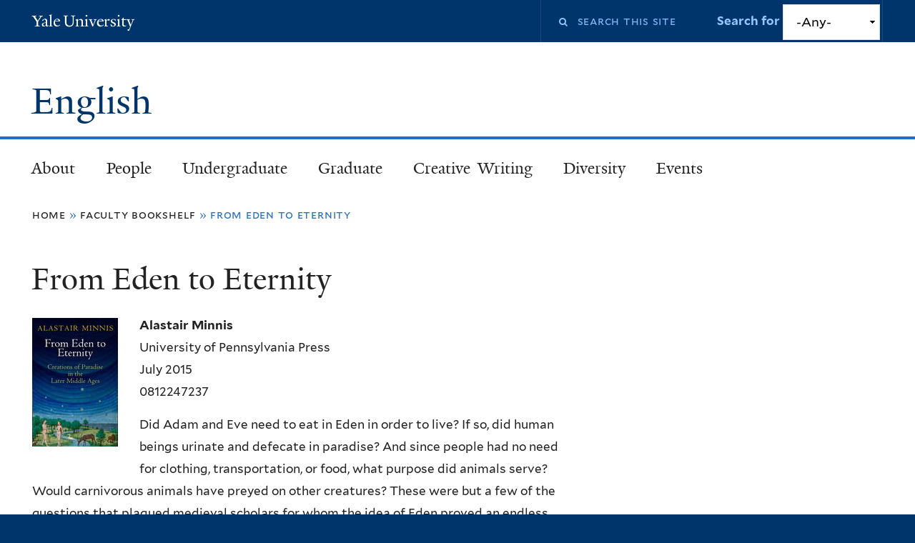

--- FILE ---
content_type: text/html; charset=utf-8
request_url: https://english.yale.edu/publications/eden-eternity
body_size: 12172
content:
<!DOCTYPE html>
<!--[if lte IE 8]>     <html lang="en" dir="ltr" class="ie8"> <![endif]-->
<!--[if gt IE 8]><!--> <html lang="en" dir="ltr" prefix="content: http://purl.org/rss/1.0/modules/content/ dc: http://purl.org/dc/terms/ foaf: http://xmlns.com/foaf/0.1/ og: http://ogp.me/ns# rdfs: http://www.w3.org/2000/01/rdf-schema# sioc: http://rdfs.org/sioc/ns# sioct: http://rdfs.org/sioc/types# skos: http://www.w3.org/2004/02/skos/core# xsd: http://www.w3.org/2001/XMLSchema#"> <!--<![endif]-->
<head>
<meta http-equiv="X-UA-Compatible" content="IE=edge">
  <!--

  GGGGGGGGGGGG      GGGGGGGGGGG               fGGGGGG
    ;GGGGG.             GGGi                     GGGG
      CGGGG:           GGG                       GGGG
       lGGGGt         GGL                        GGGG
        .GGGGC       GG:                         GGGG
          GGGGG    .GG.        ;CGGGGGGL         GGGG          .LGGGGGGGL
           GGGGG  iGG        GGG:   ,GGGG        GGGG        tGGf     ;GGGC
            LGGGGfGG        GGGG     CGGG;       GGGG       GGGL       GGGGt
             lGGGGL                  CGGG;       GGGG      CGGGCCCCCCCCCCCCC
              GGGG                   GGGG,       GGGG      GGGG
              GGGG             tCGG; CGGG,       GGGG      GGGG
              GGGG          GGGG     CGGG.       GGGG      GGGGL
              GGGG         GGGGC     CGGG.       GGGG      :GGGGC          :
             ,GGGGG.       GGGGG:  .LGGGGG,.tG   GGGG        GGGGGGt,..,fGC
        ,GGGGGGGGGGGGGGf    iGGGGGG   CGGGGC  GGGGGGGGGG       LGGGGGGGC

  -->
  <meta http-equiv="Content-Type" content="text/html; charset=utf-8" />
<meta name="Generator" content="Drupal 7 (http://drupal.org)" />
<link rel="canonical" href="/publications/eden-eternity" />
<link rel="shortlink" href="/node/2021" />
<link rel="shortcut icon" href="https://english.yale.edu/misc/favicon.ico" type="image/vnd.microsoft.icon" />
<meta name="viewport" content="width=device-width, initial-scale=1, maximum-scale=10, minimum-scale=1, user-scalable=yes" />
  <title>From Eden to Eternity
 | English</title>
  <!--[if IEMobile]><meta http-equiv="cleartype" content="on" /><![endif]-->

    <link rel="shortcut icon" sizes="16x16 24x24 32x32 48x48 64x64" href="/sites/all/themes/yalenew_base/images/favicon.ico" type="image/vnd.microsoft.icon">
    <link rel="icon" sizes="228x228" href="/sites/all/themes/yalenew_base/images/touch-icon-228.png">
  <link rel="apple-touch-icon-precomposed" sizes="228x228" href="/sites/all/themes/yalenew_base/images/touch-icon-228.png">

  <link type="text/css" rel="stylesheet" href="https://english.yale.edu/sites/default/files/css/css_xE-rWrJf-fncB6ztZfd2huxqgxu4WO-qwma6Xer30m4.css" media="all" />
<link type="text/css" rel="stylesheet" href="https://english.yale.edu/sites/default/files/css/css_hTLrwzbU9bZhjvzx-j5entbJFEHkjJyd6RgHEla8FhA.css" media="all" />
<link type="text/css" rel="stylesheet" href="https://english.yale.edu/sites/default/files/css/css_5O8B9RkYKg0GxC7fWCkSgOc0Ol-GrMmFjZdc3v9pgbg.css" media="all" />
<link type="text/css" rel="stylesheet" href="https://english.yale.edu/sites/default/files/css/css_PfW50uFP3fJflvUdwbdwlul52IetiBEBRtiT52gLQVk.css" media="all" />
<link type="text/css" rel="stylesheet" href="//maxcdn.bootstrapcdn.com/font-awesome/4.7.0/css/font-awesome.min.css" media="all" />
<link type="text/css" rel="stylesheet" href="https://english.yale.edu/sites/default/files/css/css_zaOco2G8k_Y9ZPkHcPipwrYE0eu9i_I-umrYSytTB3U.css" media="all" />
<link type="text/css" rel="stylesheet" href="https://english.yale.edu/sites/default/files/css/css_luETUebLgc8t43nWqODnkFfVFsM-EM5AVKCpJS9Ac-o.css" media="all" />
<link type="text/css" rel="stylesheet" href="https://english.yale.edu/sites/default/files/css_injector/css_injector_5.css?t2gk4i" media="all" />
<link type="text/css" rel="stylesheet" href="https://english.yale.edu/sites/default/files/css/css_tB7nm7VeeWkuvBPD4Pam08AixdZrhQycVffApcXAVFg.css" media="all" />

<!--[if (lt IE 9)&(!IEMobile)]>
<link type="text/css" rel="stylesheet" href="https://english.yale.edu/sites/default/files/css/css_nBvgsRGFO8eRuGybs3zqi1R0F_76QazEf5KpSL9kQhA.css" media="all" />
<![endif]-->

<!--[if gte IE 9]><!-->
<link type="text/css" rel="stylesheet" href="https://english.yale.edu/sites/default/files/css/css_059BxwQdO3W6gC_prw0ohrQj1fWv8MiFJkqt4YP0qJk.css" media="all" />
<!--<![endif]-->
  <script type="text/javascript" src="https://english.yale.edu/sites/all/libraries/respondjs/respond.min.js?t2gk4i"></script>
<script type="text/javascript">
<!--//--><![CDATA[//><!--
document.cookie = 'adaptive_image=' + Math.max(screen.width, screen.height) + '; path=/';
//--><!]]>
</script>
<script type="text/javascript" src="//ajax.googleapis.com/ajax/libs/jquery/1.8.3/jquery.min.js"></script>
<script type="text/javascript">
<!--//--><![CDATA[//><!--
window.jQuery || document.write("<script src='/sites/all/modules/contrib/jquery_update/replace/jquery/1.8/jquery.min.js'>\x3C/script>")
//--><!]]>
</script>
<script type="text/javascript" src="https://english.yale.edu/sites/default/files/js/js_Hfha9RCTNm8mqMDLXriIsKGMaghzs4ZaqJPLj2esi7s.js"></script>
<script type="text/javascript" src="//ajax.googleapis.com/ajax/libs/jqueryui/1.10.2/jquery-ui.min.js"></script>
<script type="text/javascript">
<!--//--><![CDATA[//><!--
window.jQuery.ui || document.write("<script src='/sites/all/modules/contrib/jquery_update/replace/ui/ui/minified/jquery-ui.min.js'>\x3C/script>")
//--><!]]>
</script>
<script type="text/javascript" src="https://english.yale.edu/sites/default/files/js/js_RyX9kpgOaBpKzKE5JA0qV9FMNTAWVd9ZpWqvLdx1kg8.js"></script>
<script type="text/javascript" src="https://english.yale.edu/sites/default/files/js/js_lYXBf5jBOEeuCcZ1EEfWM3cnZXJ6-B6AuswWtJ1JGSw.js"></script>
<script type="text/javascript" src="https://english.yale.edu/sites/default/files/js/js_-OnxYGlJV0_Lz5mmP7PL2Flbdsv998Cd2eap5DQ1lbE.js"></script>
<script type="text/javascript" src="https://english.yale.edu/sites/default/files/js/js_UNPtX_ZGxcpSkJyp8ls50mHCG5a_tcqRFqN4KjkfLso.js"></script>
<script type="text/javascript">
<!--//--><![CDATA[//><!--
jQuery.extend(Drupal.settings, {"basePath":"\/","pathPrefix":"","setHasJsCookie":0,"ajaxPageState":{"theme":"yalenew_standard","theme_token":"yfhMtUvP6kmuvTE4O_IO0t2QPeWLihhyAN70HFUo5RQ","js":{"0":1,"sites\/all\/themes\/yalenew_base\/js\/jcaption.min.js":1,"sites\/all\/libraries\/respondjs\/respond.min.js":1,"1":1,"\/\/ajax.googleapis.com\/ajax\/libs\/jquery\/1.8.3\/jquery.min.js":1,"2":1,"misc\/jquery-extend-3.4.0.js":1,"misc\/jquery-html-prefilter-3.5.0-backport.js":1,"misc\/jquery.once.js":1,"misc\/drupal.js":1,"\/\/ajax.googleapis.com\/ajax\/libs\/jqueryui\/1.10.2\/jquery-ui.min.js":1,"3":1,"misc\/ui\/jquery.ui.position-1.13.0-backport.js":1,"misc\/form-single-submit.js":1,"sites\/all\/modules\/contrib\/fancy_file_delete\/js\/fancyfiledelete.js":1,"sites\/all\/libraries\/superfish\/sfsmallscreen.js":1,"sites\/all\/libraries\/colorbox\/jquery.colorbox-min.js":1,"sites\/all\/modules\/contrib\/colorbox\/js\/colorbox.js":1,"sites\/all\/modules\/contrib\/jscrollpane\/js\/jquery.jscrollpane.min.js":1,"sites\/all\/modules\/contrib\/jscrollpane\/js\/jquery.mousewheel.js":1,"sites\/all\/modules\/contrib\/jscrollpane\/js\/script.js":1,"sites\/all\/modules\/contrib\/custom_search\/js\/custom_search.js":1,"sites\/all\/libraries\/superfish\/jquery.hoverIntent.minified.js":1,"sites\/all\/libraries\/superfish\/superfish.js":1,"sites\/all\/modules\/contrib\/superfish\/superfish.js":1,"sites\/all\/themes\/omega\/omega\/js\/jquery.formalize.js":1,"sites\/all\/themes\/omega\/omega\/js\/omega-mediaqueries.js":1,"sites\/all\/themes\/yalenew_base\/js\/modernizr.min.js":1,"sites\/all\/themes\/yalenew_base\/js\/jquery.fitted.js":1,"sites\/all\/themes\/yalenew_base\/js\/appendAround.min.js":1,"sites\/all\/themes\/yalenew_base\/js\/scripts.js":1},"css":{"modules\/system\/system.base.css":1,"modules\/system\/system.menus.css":1,"modules\/system\/system.messages.css":1,"modules\/system\/system.theme.css":1,"misc\/ui\/jquery.ui.core.css":1,"misc\/ui\/jquery.ui.theme.css":1,"misc\/ui\/jquery.ui.menu.css":1,"misc\/ui\/jquery.ui.autocomplete.css":1,"sites\/all\/modules\/contrib\/adaptive_image\/css\/adaptive-image.css":1,"sites\/all\/modules\/contrib\/calendar\/css\/calendar_multiday.css":1,"modules\/comment\/comment.css":1,"modules\/field\/theme\/field.css":1,"modules\/node\/node.css":1,"modules\/search\/search.css":1,"sites\/all\/modules\/custom\/site_backup\/site_backup.css":1,"modules\/user\/user.css":1,"sites\/all\/modules\/contrib\/views\/css\/views.css":1,"sites\/all\/modules\/contrib\/ckeditor\/css\/ckeditor.css":1,"sites\/all\/libraries\/colorbox\/example4\/colorbox.css":1,"sites\/all\/modules\/contrib\/ctools\/css\/ctools.css":1,"sites\/all\/modules\/contrib\/jscrollpane\/css\/jquery.jscrollpane.css":1,"sites\/all\/modules\/contrib\/typogrify\/typogrify.css":1,"sites\/all\/modules\/contrib\/custom_search\/custom_search.css":1,"sites\/all\/modules\/contrib\/node_embed\/plugins\/node_embed\/node_embed.css":1,"sites\/all\/modules\/contrib\/date\/date_api\/date.css":1,"\/\/maxcdn.bootstrapcdn.com\/font-awesome\/4.7.0\/css\/font-awesome.min.css":1,"sites\/all\/libraries\/superfish\/css\/superfish.css":1,"sites\/all\/libraries\/superfish\/css\/superfish-smallscreen.css":1,"sites\/all\/themes\/omega\/omega\/css\/formalize.css":1,"sites\/default\/files\/fontyourface\/font.css":1,"\/sites\/all\/libraries\/fontyourface\/YaleDesign-italic-bold\/stylesheet.css":1,"\/sites\/all\/libraries\/fontyourface\/YaleDesign-italic-normal\/stylesheet.css":1,"\/sites\/all\/libraries\/fontyourface\/YaleDesign-normal-bold\/stylesheet.css":1,"\/sites\/all\/libraries\/fontyourface\/YaleDesign-normal-normal\/stylesheet.css":1,"sites\/all\/themes\/yalenew_base\/css\/globalnew.css":1,"public:\/\/css_injector\/css_injector_2.css":1,"public:\/\/css_injector\/css_injector_5.css":1,"public:\/\/css_injector\/css_injector_6.css":1,"ie::wide::sites\/all\/themes\/yalenew_base\/css\/grid\/yalenew_default\/wide\/yalenew-default-wide-12.css":1,"sites\/all\/themes\/yalenew_base\/css\/grid\/yalenew_default\/fluid\/yalenew-default-fluid-12.css":1,"sites\/all\/themes\/yalenew_base\/css\/grid\/yalenew_default\/narrow\/yalenew-default-narrow-12.css":1,"sites\/all\/themes\/yalenew_base\/css\/grid\/yalenew_default\/wide\/yalenew-default-wide-12.css":1}},"colorbox":{"opacity":"0.85","current":"{current} of {total}","previous":"\u00ab Prev","next":"Next \u00bb","close":"Close","maxWidth":"98%","maxHeight":"98%","fixed":true,"mobiledetect":true,"mobiledevicewidth":"480px","specificPagesDefaultValue":"admin*\nimagebrowser*\nimg_assist*\nimce*\nnode\/add\/*\nnode\/*\/edit\nprint\/*\nprintpdf\/*\nsystem\/ajax\nsystem\/ajax\/*"},"jScrollPane":{"class":".scroll-pane"},"custom_search":{"form_target":"_self","solr":0},"urlIsAjaxTrusted":{"\/publications\/eden-eternity":true},"superfish":{"1":{"id":"1","sf":{"delay":"300","animation":{"opacity":"show"},"speed":"fast","autoArrows":false,"dropShadows":false},"plugins":{"smallscreen":{"mode":"window_width","breakpoint":980,"breakpointUnit":"px","accordionButton":"2","title":"Main menu"}}}},"omega":{"layouts":{"primary":"wide","order":["fluid","narrow","wide"],"queries":{"fluid":"all and (max-width: 739px)","narrow":"all and (min-width: 740px) and (max-width: 1024px)","wide":"all and (min-width: 1025px)"}}}});
//--><!]]>
</script>

</head>
<body class="html not-front not-logged-in page-node page-node- page-node-2021 node-type-publications yalenew-standard context-publications no-sidebars">
  <aside role='complementary' id="skip-link" aria-label="Skip to main content">
    <a href="#main-content" class="element-invisible element-focusable">Skip to main content</a>
  </aside>
  <div class="region region-page-top" id="region-page-top">
  <div class="region-inner region-page-top-inner">
      </div>
</div>
  <div class="page clearfix" id="page">
      <header id="section-header" class="section section-header" role="banner">
  <div id="zone-topper-wrapper" class="zone-wrapper zone-topper-wrapper clearfix yalenew-standard-topper">  <div id="zone-topper" class="zone zone-topper clearfix container-12">
    <div  class="grid-3 region region-topper-first" id="region-topper-first">
  <div class="region-inner region-topper-first-inner">
      <div class="topper-logo"><a href="http://www.yale.edu" class="y-icons y-yale y-univ"><span class="element-invisible">Yale University</span></a>
      </div>

	 <div id="moved-main-nav-wrapper">
                <button aria-expanded="false" id="nav-ready" class="nav-ready"><span class="element-invisible">Open Main Navigation</span></button>
                <div id="moved-main-nav" class="moved-main-nav" data-set="append-main-nav"></div>
                <button aria-expanded="true" id="nav-close" class="nav-close nav-hidden"><span class="element-invisible">Close Main Navigation</span></button>
        </div>

  </div>
</div>
<div class="grid-9 region region-topper-second" id="region-topper-second">
  <div class="region-inner region-topper-second-inner">
    <div class="block block-search block-form block-search-form odd block-without-title" id="block-search-form">
  <div class="block-inner clearfix">
            
    <div class="content clearfix">
      <form class="search-form" role="search" aria-label="Site Search" action="/publications/eden-eternity" method="post" id="search-block-form" accept-charset="UTF-8"><div><div class="container-inline">
  <div class="form-item form-type-textfield form-item-search-block-form">
  <label for="edit-search-block-form--2"><i class="fa fa-search"></i><span class="element-invisible">Search this site</span> </label>
 <input title="Enter the terms you wish to search for." class="custom-search-box form-text" placeholder="Search this site" type="text" id="edit-search-block-form--2" name="search_block_form" value="" size="15" maxlength="128" />
</div>
<div class="form-item form-type-select form-item-custom-search-types">
  <label for="edit-custom-search-types">Search for </label>
 <select class="custom-search-selector custom-search-types form-select" id="edit-custom-search-types" name="custom_search_types"><option value="c-all" selected="selected">-Any-</option><option value="c-event">Event</option><option value="c-news">News</option><option value="c-publications">Publication</option></select>
</div>
<div class="form-actions form-wrapper" id="edit-actions"><input style="display:none;" type="submit" id="edit-submit" name="op" value="" class="form-submit" /></div><input type="hidden" name="form_build_id" value="form-MMPzYtSI44640mPR_yBQ-YSq1G6Fwx9cce-H00vQBXM" />
<input type="hidden" name="form_id" value="search_block_form" />
</div>
</div></form>    </div>
  </div>
</div>
  </div>
</div>
  </div>
</div><div id="zone-branding-wrapper" class="zone-wrapper zone-branding-wrapper clearfix">  <div id="zone-branding" class="zone zone-branding clearfix container-12">
    <div class="grid-10 region region-branding" id="region-branding">
  <div class="region-inner region-branding-inner">
        <div class="branding-data clearfix">
                                                  <h2 class="site-name"><a href="/" title="Home">English
</a></h2>
                                  </div>
          </div>
</div>
  </div>
</div></header>
  
      <main  id="section-content" class="section section-content" role="main">
  <div id="section-content-inner">
    

<div id="zone-menu-wrapper" class="zone-wrapper zone-menu-wrapper clearfix">  <div id="zone-menu" class="zone zone-menu clearfix yale-standard-menu container-12">

<div id="original-main-nav-wrapper">
  <div id="original-main-nav" data-set="append-main-nav">
    <div id="main-nav">

    <div class="grid-12 region region-menu" id="region-menu">
  <div class="region-inner region-menu-inner">
    <nav id="main-menu-navigation" role="navigation" aria-label="Main Menu" class="navigation">
                  <div class="block block-superfish block-1 block-superfish-1 odd block-without-title" id="block-superfish-1">
  <div class="block-inner clearfix">
            
    <div class="content clearfix">
      <ul  id="superfish-1" class="menu sf-menu sf-main-menu sf-horizontal sf-style-none sf-total-items-7 sf-parent-items-7 sf-single-items-0"><li id="menu-698-1" class="first odd sf-item-1 sf-depth-1 sf-total-children-3 sf-parent-children-0 sf-single-children-3 menuparent"><a href="/about-department" class="sf-depth-1 menuparent">About</a><ul><li id="menu-738-1" class="first odd sf-item-1 sf-depth-2 sf-no-children"><a href="/about/history-department" class="sf-depth-2">History of the Department</a></li><li id="menu-649-1" class="middle even sf-item-2 sf-depth-2 sf-no-children"><a href="/news" class="sf-depth-2">News</a></li><li id="menu-983-1" class="last odd sf-item-3 sf-depth-2 sf-no-children"><a href="/about/contact-us" class="sf-depth-2">Contact us</a></li></ul></li><li id="menu-954-1" class="middle even sf-item-2 sf-depth-1 sf-total-children-9 sf-parent-children-0 sf-single-children-9 menuparent"><a href="/faculty-staff" title="" class="sf-depth-1 menuparent">People</a><ul><li id="menu-4620-1" class="first odd sf-item-1 sf-depth-2 sf-no-children"><a href="/people/ladder-faculty" class="sf-depth-2">Ladder Faculty</a></li><li id="menu-4618-1" class="middle even sf-item-2 sf-depth-2 sf-no-children"><a href="/people/instructional-faculty" class="sf-depth-2">Instructional Faculty</a></li><li id="menu-4835-1" class="middle odd sf-item-3 sf-depth-2 sf-no-children"><a href="/people/research-faculty" class="sf-depth-2">Research Faculty</a></li><li id="menu-4619-1" class="middle even sf-item-4 sf-depth-2 sf-no-children"><a href="/people/emeritus-faculty" class="sf-depth-2">Emeritus Faculty</a></li><li id="menu-1027-1" class="middle odd sf-item-5 sf-depth-2 sf-no-children"><a href="/graduate-program/student-directory" class="sf-depth-2">Graduate Students</a></li><li id="menu-4617-1" class="middle even sf-item-6 sf-depth-2 sf-no-children"><a href="/people/officers" class="sf-depth-2">Department Officers</a></li><li id="menu-1028-1" class="middle odd sf-item-7 sf-depth-2 sf-no-children"><a href="/people/staff" class="sf-depth-2">Staff Directory</a></li><li id="menu-752-1" class="middle even sf-item-8 sf-depth-2 sf-no-children"><a href="/faculty-staff/faculty-news" title="Faculty News" class="sf-depth-2">Faculty News</a></li><li id="menu-961-1" class="last odd sf-item-9 sf-depth-2 sf-no-children"><a href="/books/faculty-books" class="sf-depth-2">Faculty Bookshelf</a></li></ul></li><li id="menu-962-1" class="middle odd sf-item-3 sf-depth-1 sf-total-children-13 sf-parent-children-6 sf-single-children-7 menuparent"><a href="/welcome-english-major" class="sf-depth-1 menuparent">Undergraduate</a><ul><li id="menu-4827-1" class="first odd sf-item-1 sf-depth-2 sf-no-children"><a href="/undergraduate/important-dates" class="sf-depth-2">Important Dates</a></li><li id="menu-4568-1" class="middle even sf-item-2 sf-depth-2 sf-total-children-2 sf-parent-children-0 sf-single-children-2 menuparent"><a href="/undergraduate/new-students" class="sf-depth-2 menuparent">New Students</a><ul><li id="menu-4515-1" class="first odd sf-item-1 sf-depth-3 sf-no-children"><a href="/preregistration" class="sf-depth-3">First Year Registration</a></li><li id="menu-1029-1" class="last even sf-item-2 sf-depth-3 sf-no-children"><a href="/undergraduate/why-major-english" class="sf-depth-3">Why English?</a></li></ul></li><li id="menu-4603-1" class="middle odd sf-item-3 sf-depth-2 sf-total-children-6 sf-parent-children-1 sf-single-children-5 menuparent"><a href="/undergraduate/courses" class="sf-depth-2 menuparent">Courses</a><ul><li id="menu-4604-1" class="first odd sf-item-1 sf-depth-3 sf-no-children"><a href="/undergraduate/courses/creative-writing-courses" class="sf-depth-3">Creative Writing &amp; Journalism Courses</a></li><li id="menu-4514-1" class="middle even sf-item-2 sf-depth-3 sf-total-children-4 sf-parent-children-0 sf-single-children-4 menuparent"><a href="/undergraduate/introductory-courses" class="sf-depth-3 menuparent">Introductory English Courses</a><ul><li id="menu-4614-1" class="first odd sf-item-1 sf-depth-4 sf-no-children"><a href="/undergraduate/courses/introductory-english-courses/welcome-engl-1014" class="sf-depth-4">Welcome to ENGL 1014</a></li><li id="menu-4572-1" class="middle even sf-item-2 sf-depth-4 sf-no-children"><a href="/undergraduate/courses/introductory-english-courses/engl-1014-sections" class="sf-depth-4">ENGL 1014 Sections</a></li><li id="menu-4573-1" class="middle odd sf-item-3 sf-depth-4 sf-no-children"><a href="/undergraduate/courses/introductory-english-courses/engl-1015-sections" class="sf-depth-4">ENGL 1015 Sections</a></li><li id="menu-4624-1" class="last even sf-item-4 sf-depth-4 sf-no-children"><a href="/undergraduate/courses/introductory-english-courses/engl-1021-sections" class="sf-depth-4">ENGL 1021 Sections</a></li></ul></li><li id="menu-966-1" class="middle odd sf-item-3 sf-depth-3 sf-no-children"><a href="/undergraduate/what-english-foundational-courses" class="sf-depth-3">Foundational Courses for the Major</a></li><li id="menu-4828-1" class="middle even sf-item-4 sf-depth-3 sf-no-children"><a href="/undergraduate/courses/independent-study-courses" class="sf-depth-3">Independent Study Courses</a></li><li id="menu-4615-1" class="middle odd sf-item-5 sf-depth-3 sf-no-children"><a href="/undergraduate/courses/academic-support-and-community" class="sf-depth-3">Academic Support and Community</a></li><li id="menu-4616-1" class="last even sf-item-6 sf-depth-3 sf-no-children"><a href="/undergraduate/courses/writing-resources" class="sf-depth-3">Writing Resources</a></li></ul></li><li id="menu-1056-1" class="middle even sf-item-4 sf-depth-2 sf-total-children-4 sf-parent-children-0 sf-single-children-4 menuparent"><a href="/undergraduate/advising" class="sf-depth-2 menuparent">Advising</a><ul><li id="menu-1058-1" class="first odd sf-item-1 sf-depth-3 sf-no-children"><a href="/undergraduate/dus-and-adus" class="sf-depth-3">DUS and ADUS</a></li><li id="menu-2891-1" class="middle even sf-item-2 sf-depth-3 sf-no-children"><a href="/undergraduate/advising/faculty-advisors" class="sf-depth-3">Faculty Advisors</a></li><li id="menu-4076-1" class="middle odd sf-item-3 sf-depth-3 sf-no-children"><a href="/undergraduate/advising/junior-advising" class="sf-depth-3">Junior Advising</a></li><li id="menu-4567-1" class="last even sf-item-4 sf-depth-3 sf-no-children"><a href="https://poorvucenter.yale.edu/Undergraduates" target="_blank" class="sf-depth-3">The Writing Center</a></li></ul></li><li id="menu-965-1" class="middle odd sf-item-5 sf-depth-2 sf-no-children"><a href="/undergraduate/requirements-major" class="sf-depth-2">Requirements</a></li><li id="menu-967-1" class="middle even sf-item-6 sf-depth-2 sf-total-children-1 sf-parent-children-0 sf-single-children-1 menuparent"><a href="/undergraduate/senior-essay" class="sf-depth-2 menuparent">The Senior Essay</a><ul><li id="menu-4725-1" class="firstandlast odd sf-item-1 sf-depth-3 sf-no-children"><a href="/undergraduate/senior-essay/senior-essay-topics-2011-present" class="sf-depth-3">Senior Essay Topics 2011 - Present</a></li></ul></li><li id="menu-4630-1" class="middle odd sf-item-7 sf-depth-2 sf-total-children-1 sf-parent-children-0 sf-single-children-1 menuparent"><a href="/undergraduate/creative-writing-concentration" class="sf-depth-2 menuparent">Creative Writing Concentration</a><ul><li id="menu-4726-1" class="firstandlast odd sf-item-1 sf-depth-3 sf-no-children"><a href="/undergraduate/creative-writing-concentration/cw-concentration-project-topics-2011-present" class="sf-depth-3">CW Concentration Project Topics 2011 - Present</a></li></ul></li><li id="menu-4832-1" class="middle even sf-item-8 sf-depth-2 sf-no-children"><a href="/undergraduate/student-initiatives" class="sf-depth-2">Student Initiatives</a></li><li id="menu-2896-1" class="middle odd sf-item-9 sf-depth-2 sf-no-children"><a href="/undergraduate/study-abroad-opportunities" class="sf-depth-2">Study Abroad Opportunities</a></li><li id="menu-4833-1" class="middle even sf-item-10 sf-depth-2 sf-no-children"><a href="https://docs.google.com/spreadsheets/d/1UYAVqxNaxAA1V3PwsQqSlZZfbRWDQbsqlhUZn_Y7h1g/edit?usp=sharing" target="_blank" class="sf-depth-2">Summer Opportunities</a></li><li id="menu-968-1" class="middle odd sf-item-11 sf-depth-2 sf-total-children-8 sf-parent-children-1 sf-single-children-7 menuparent"><a href="/undergraduate/prizes-and-deadlines" class="sf-depth-2 menuparent">Prizes</a><ul><li id="menu-4551-1" class="first odd sf-item-1 sf-depth-3 sf-no-children"><a href="/undergraduate/prizes/prizes-fiction" class="sf-depth-3">Fiction</a></li><li id="menu-4552-1" class="middle even sf-item-2 sf-depth-3 sf-no-children"><a href="/undergraduate/prizes/prizes-nonfiction" class="sf-depth-3">Nonfiction</a></li><li id="menu-4549-1" class="middle odd sf-item-3 sf-depth-3 sf-no-children"><a href="/undergraduate/prizes/prizes-poetry" class="sf-depth-3">Poetry</a></li><li id="menu-4553-1" class="middle even sf-item-4 sf-depth-3 sf-no-children"><a href="/undergraduate/prizes/prizes-first-year-students" class="sf-depth-3">First-Years</a></li><li id="menu-4554-1" class="middle odd sf-item-5 sf-depth-3 sf-no-children"><a href="/undergraduate/prizes/prizes-sophomores" class="sf-depth-3">Sophomores</a></li><li id="menu-4555-1" class="middle even sf-item-6 sf-depth-3 sf-no-children"><a href="/undergraduate/prizes/prizes-juniors" class="sf-depth-3">Juniors</a></li><li id="menu-4557-1" class="middle odd sf-item-7 sf-depth-3 sf-no-children"><a href="/undergraduate/prizes/prizes-seniors" class="sf-depth-3">Seniors</a></li><li id="menu-4613-1" class="last even sf-item-8 sf-depth-3 sf-total-children-10 sf-parent-children-0 sf-single-children-10 menuparent"><a href="/undergraduate/prizes/undergraduate-prize-winners" class="sf-depth-3 menuparent">Undergraduate Prize Winners</a><ul><li id="menu-4836-1" class="first odd sf-item-1 sf-depth-4 sf-no-children"><a href="/undergraduate/prizes/undergraduate-prize-winners/undergraduate-prize-winners-2023-2024" class="sf-depth-4">UG Prize Winners 2023-2024</a></li><li id="menu-4724-1" class="middle even sf-item-2 sf-depth-4 sf-no-children"><a href="/undergraduate/prizes/undergraduate-prize-winners/ug-prize-winners-2022-2023" class="sf-depth-4">UG Prize Winners 2022-2023</a></li><li id="menu-4720-1" class="middle odd sf-item-3 sf-depth-4 sf-no-children"><a href="/undergraduate/prizes/undergraduate-prize-winners/ug-prize-winners-2021-2022" class="sf-depth-4">UG Prize Winners 2021-2022</a></li><li id="menu-4837-1" class="middle even sf-item-4 sf-depth-4 sf-no-children"><a href="/undergraduate/prizes/undergraduate-prize-winners/undergraduate-prize-winners-2020-2021" class="sf-depth-4">UG Prize Winners 2020-2021</a></li><li id="menu-4838-1" class="middle odd sf-item-5 sf-depth-4 sf-no-children"><a href="/undergraduate/prizes/undergraduate-prize-winners/undergraduate-prize-winners-2019-2020" class="sf-depth-4">UG Prize Winners 2019-2020</a></li><li id="menu-4721-1" class="middle even sf-item-6 sf-depth-4 sf-no-children"><a href="/undergraduate/prizes/undergraduate-prize-winners/ug-prize-winners-2018-2019" class="sf-depth-4">UG Prize Winners 2018-2019</a></li><li id="menu-4722-1" class="middle odd sf-item-7 sf-depth-4 sf-no-children"><a href="/undergraduate/prizes/undergraduate-prize-winners/ug-prize-winners-2017-2018" class="sf-depth-4">UG Prize Winners 2017-2018</a></li><li id="menu-4839-1" class="middle even sf-item-8 sf-depth-4 sf-no-children"><a href="/undergraduate/prizes/undergraduate-prize-winners/undergraduate-prize-winners-2016-2017" class="sf-depth-4">UG Prize Winners 2016-2017</a></li><li id="menu-4840-1" class="middle odd sf-item-9 sf-depth-4 sf-no-children"><a href="/undergraduate/prizes/undergraduate-prize-winners/undergraduate-prize-winners-2015-2016" class="sf-depth-4">UG Prize Winners 2015-2016</a></li><li id="menu-4723-1" class="last even sf-item-10 sf-depth-4 sf-no-children"><a href="/undergraduate/prizes/undergraduate-prize-winners/ug-prize-winners-2014-2015" class="sf-depth-4">UG Prize Winners 2014-2015</a></li></ul></li></ul></li><li id="menu-4462-1" class="middle even sf-item-12 sf-depth-2 sf-no-children"><a href="/undergraduate/deadlines-and-forms" class="sf-depth-2">Forms</a></li><li id="menu-4841-1" class="last odd sf-item-13 sf-depth-2 sf-no-children"><a href="/undergraduate/english-faqs" class="sf-depth-2">English FAQs</a></li></ul></li><li id="menu-959-1" class="middle even sf-item-4 sf-depth-1 sf-total-children-14 sf-parent-children-4 sf-single-children-10 menuparent"><a href="/graduate-education" class="sf-depth-1 menuparent">Graduate</a><ul><li id="menu-972-1" class="first odd sf-item-1 sf-depth-2 sf-no-children"><a href="/graduate/applying-yale" class="sf-depth-2">Applying to Yale</a></li><li id="menu-974-1" class="middle even sf-item-2 sf-depth-2 sf-total-children-1 sf-parent-children-0 sf-single-children-1 menuparent"><a href="/graduate/fellowships-and-funding" class="sf-depth-2 menuparent">Fellowships and Funding</a><ul><li id="menu-2386-1" class="firstandlast odd sf-item-1 sf-depth-3 sf-no-children"><a href="/graduate/fellowships-and-funding/conference-funding-resources-graduate-students" class="sf-depth-3">Conference Funding</a></li></ul></li><li id="menu-4071-1" class="middle odd sf-item-3 sf-depth-2 sf-total-children-1 sf-parent-children-0 sf-single-children-1 menuparent"><a href="https://courses.yale.edu/?srcdb=201903&amp;subject=ENGL&amp;col=GS" class="sf-depth-2 menuparent">Graduate Courses</a><ul><li id="menu-4086-1" class="firstandlast odd sf-item-1 sf-depth-3 sf-no-children"><a href="https://yaleedu.sharepoint.com/:b:/s/EnglishGraduateStudentCommunications/Ec3OzwlQNVJImiYuZcW2CVQBfXafZnFVmM-fhAQzxOisHA?e=QW4xci" class="sf-depth-3">Directed Reading Proposal</a></li></ul></li><li id="menu-975-1" class="middle even sf-item-4 sf-depth-2 sf-total-children-2 sf-parent-children-0 sf-single-children-2 menuparent"><a href="/graduate/research-resources" class="sf-depth-2 menuparent">Research</a><ul><li id="menu-979-1" class="first odd sf-item-1 sf-depth-3 sf-no-children"><a href="/graduate/dissertations" class="sf-depth-3">Dissertations</a></li><li id="menu-4628-1" class="last even sf-item-2 sf-depth-3 sf-no-children"><a href="/graduate/research/recent-publications" class="sf-depth-3">Recent Publications</a></li></ul></li><li id="menu-4609-1" class="middle odd sf-item-5 sf-depth-2 sf-total-children-3 sf-parent-children-0 sf-single-children-3 menuparent"><a href="/graduate/advising" class="sf-depth-2 menuparent">Advising</a><ul><li id="menu-4610-1" class="first odd sf-item-1 sf-depth-3 sf-no-children"><a href="/graduate/advising/i-overview-advising-relationships-english" class="sf-depth-3">I. Overview of Advising Relationships</a></li><li id="menu-4611-1" class="middle even sf-item-2 sf-depth-3 sf-no-children"><a href="/graduate/advising/ii-guidelines-effective-graduate-advising" class="sf-depth-3">II. Guidelines for Effective Graduate Advising</a></li><li id="menu-4612-1" class="last odd sf-item-3 sf-depth-3 sf-no-children"><a href="/graduate/iii-resources-beyond-english-department" class="sf-depth-3">III. Resources Beyond the English Department</a></li></ul></li><li id="menu-976-1" class="middle even sf-item-6 sf-depth-2 sf-no-children"><a href="/graduate/teaching" class="sf-depth-2">Teaching</a></li><li id="menu-973-1" class="middle odd sf-item-7 sf-depth-2 sf-no-children"><a href="/graduate/requirements" class="sf-depth-2">Requirements</a></li><li id="menu-978-1" class="middle even sf-item-8 sf-depth-2 sf-no-children"><a href="/graduate/english-department-colloquia" class="sf-depth-2">Colloquia</a></li><li id="menu-977-1" class="middle odd sf-item-9 sf-depth-2 sf-no-children"><a href="/graduate/prizes" class="sf-depth-2">Prizes</a></li><li id="menu-960-1" class="middle even sf-item-10 sf-depth-2 sf-no-children"><a href="/graduate-program/student-directory" class="sf-depth-2">Student Directory</a></li><li id="menu-4627-1" class="middle odd sf-item-11 sf-depth-2 sf-no-children"><a href="/graduate/student-resources" class="sf-depth-2">Student Resources</a></li><li id="menu-4592-1" class="middle even sf-item-12 sf-depth-2 sf-no-children"><a href="/graduate/career-resources" class="sf-depth-2">Career Resources</a></li><li id="menu-1049-1" class="middle odd sf-item-13 sf-depth-2 sf-no-children"><a href="/graduate/graduate-student-placement" class="sf-depth-2">Graduate Student Placement</a></li><li id="menu-1051-1" class="last even sf-item-14 sf-depth-2 sf-no-children"><a href="/graduate/graduate-school-programs-and-policies" class="sf-depth-2">Graduate School Programs and Policies</a></li></ul></li><li id="menu-1057-1" class="middle odd sf-item-5 sf-depth-1 sf-total-children-3 sf-parent-children-0 sf-single-children-3 menuparent"><a href="/undergraduate/creative-writing" title="Creative Writing Advising" class="sf-depth-1 menuparent">Creative Writing</a><ul><li id="menu-4629-1" class="first odd sf-item-1 sf-depth-2 sf-no-children"><a href="/creative-writing/directors-note" class="sf-depth-2">Director&#039;s Note</a></li><li id="menu-4719-1" class="middle even sf-item-2 sf-depth-2 sf-no-children"><a href="https://english.yale.edu/undergraduate/courses/creative-writing-journalism-courses" class="sf-depth-2">Courses in Creative Writing and Journalism</a></li><li id="menu-4631-1" class="last odd sf-item-3 sf-depth-2 sf-no-children"><a href="https://english.yale.edu/faculty-staff?field_people_type_value=Creative+Writers&amp;field_fields_of_interest_value=All" class="sf-depth-2">Creative Writing Faculty</a></li></ul></li><li id="menu-4574-1" class="middle even sf-item-6 sf-depth-1 sf-total-children-8 sf-parent-children-3 sf-single-children-5 menuparent"><a href="/Diversity" class="sf-depth-1 menuparent">Diversity</a><ul><li id="menu-4582-1" class="first odd sf-item-1 sf-depth-2 sf-no-children"><a href="/diversity/dei-committee-members" class="sf-depth-2">Committee Members</a></li><li id="menu-4579-1" class="middle even sf-item-2 sf-depth-2 sf-total-children-2 sf-parent-children-0 sf-single-children-2 menuparent"><a href="/diversity/english-initiatives" class="sf-depth-2 menuparent">English Initiatives</a><ul><li id="menu-4583-1" class="first odd sf-item-1 sf-depth-3 sf-no-children"><a href="/diversity/english-initiatives/current-work" class="sf-depth-3">Current Work</a></li><li id="menu-4622-1" class="last even sf-item-2 sf-depth-3 sf-no-children"><a href="/diversity/english-initiatives/previous-work" class="sf-depth-3">Previous Work</a></li></ul></li><li id="menu-4576-1" class="middle odd sf-item-3 sf-depth-2 sf-no-children"><a href="/diversity/yale-initiatives" class="sf-depth-2">Yale Initiatives</a></li><li id="menu-4577-1" class="middle even sf-item-4 sf-depth-2 sf-total-children-1 sf-parent-children-0 sf-single-children-1 menuparent"><a href="/diversity/resources" class="sf-depth-2 menuparent">Resources</a><ul><li id="menu-4581-1" class="firstandlast odd sf-item-1 sf-depth-3 sf-no-children"><a href="/diversity/resources/resources-graduate-students" class="sf-depth-3">Resources for Grad Students</a></li></ul></li><li id="menu-4578-1" class="middle odd sf-item-5 sf-depth-2 sf-total-children-1 sf-parent-children-1 sf-single-children-0 menuparent"><a href="/diversity/take-action" class="sf-depth-2 menuparent">Take Action</a><ul><li id="menu-4623-1" class="firstandlast odd sf-item-1 sf-depth-3 sf-total-children-1 sf-parent-children-0 sf-single-children-1 menuparent"><a href="/diversity/take-action/past-actions" class="sf-depth-3 menuparent">Past Actions</a><ul><li id="menu-4565-1" class="firstandlast odd sf-item-1 sf-depth-4 sf-no-children"><a href="/diversity/letter-chair" class="sf-depth-4">A Letter from the Chair</a></li></ul></li></ul></li><li id="menu-4605-1" class="middle even sf-item-6 sf-depth-2 sf-no-children"><a href="/diversity/common-room-podcast" class="sf-depth-2">The Common Room Podcast</a></li><li id="menu-4607-1" class="middle odd sf-item-7 sf-depth-2 sf-no-children"><a href="/diversity/ngugi-wa-thiongo" class="sf-depth-2">Ngũgĩ wa Thiong’o</a></li><li id="menu-4608-1" class="last even sf-item-8 sf-depth-2 sf-no-children"><a href="/diversity/informative-links" class="sf-depth-2">Informative Links</a></li></ul></li><li id="menu-697-1" class="last odd sf-item-7 sf-depth-1 sf-total-children-4 sf-parent-children-0 sf-single-children-4 menuparent"><a href="/calendar" class="sf-depth-1 menuparent">Events</a><ul><li id="menu-4531-1" class="first odd sf-item-1 sf-depth-2 sf-no-children"><a href="/events/department-lectures" class="sf-depth-2">Department Lectures</a></li><li id="menu-4534-1" class="middle even sf-item-2 sf-depth-2 sf-no-children"><a href="/events/foundational-courses-readings" class="sf-depth-2">Foundational Courses Readings</a></li><li id="menu-4575-1" class="middle odd sf-item-3 sf-depth-2 sf-no-children"><a href="/events/initiative-literature-and-social-justice" class="sf-depth-2">Initiative on Literature and Social Justice</a></li><li id="menu-4535-1" class="last even sf-item-4 sf-depth-2 sf-no-children"><a href="/events/schlesinger-visiting-writers" class="sf-depth-2">Schlesinger Visiting Writers</a></li></ul></li></ul>    </div>
  </div>
</div>
    </nav>
  </div>
</div>

    </div>
  </div>
</div>

  </div>
</div>
<div id="zone-content-wrapper" class="zone-wrapper zone-content-wrapper clearfix">  <div id="zone-content" class="zone zone-content clearfix container-12">
          <div id="breadcrumb" class="grid-12"><h2 class="element-invisible">You are here</h2><div class="breadcrumb"><span class="inline odd first"><a href="/">Home</a></span> <span class="delimiter">»</span> <span class="inline even"><a href="/books/faculty-books">Faculty Bookshelf</a></span> <span class="delimiter">»</span> <span class="inline odd last">From Eden to Eternity</span></div></div>
    
    <div id="moved-sidenav-wrapper" class="moved-sidenav-wrapper grid-12">
       <div id="moved-sidenav" class="moved-sidenav" data-set="append-sidenav"></div>
    </div>

        <div class="grid-12 region region-content" id="region-content">
  <div class="region-inner region-content-inner">
    <a id="main-content" tabindex="-1"></a>
                <h1 class="title" id="page-title">From Eden to Eternity
</h1>
                        <div class="block block-system block-main block-system-main odd block-without-title" id="block-system-main">
  <div class="block-inner clearfix">
            
    <div class="content clearfix">
      <article about="/publications/eden-eternity" typeof="sioc:Item foaf:Document" class="node node-publications node-published node-not-promoted node-not-sticky author-588 odd clearfix" id="node-publications-2021">
  <!--    -->
    <span property="dc:title" content="From Eden to Eternity" class="rdf-meta element-hidden"></span><span property="sioc:num_replies" content="0" datatype="xsd:integer" class="rdf-meta element-hidden"></span>  
  <div class="content clearfix">
    <div class="field field-name-field-publication-image field-type-image field-label-hidden"><div class="field-items"><div class="field-item even"><img typeof="foaf:Image" src="https://english.yale.edu/sites/default/files/styles/publication_landing/public/from_eden_to_eternity_minnis_picture.jpg?itok=Glr_ugww" width="120" height="180" alt="" /></div></div></div><div class="field field-name-field-author-text field-type-text field-label-hidden"><div class="field-items"><div class="field-item even">Alastair Minnis</div></div></div><div class="field field-name-field-press-information field-type-text field-label-hidden"><div class="field-items"><div class="field-item even">University of Pennsylvania Press</div></div></div><div class="field field-name-field-publication-date field-type-datetime field-label-hidden"><div class="field-items"><div class="field-item even"><span class="date-display-single" property="dc:date" datatype="xsd:dateTime" content="2015-07-01T00:00:00-04:00">July 2015</span></div></div></div><div class="field field-name-field-isbn field-type-text field-label-hidden"><div class="field-items"><div class="field-item even">0812247237</div></div></div><div class="field field-name-body field-type-text-with-summary field-label-hidden"><div class="field-items"><div class="field-item even" property="content:encoded"><p><span>Did Adam and Eve need to eat in Eden in order to live? If so, did human beings urinate and defecate in paradise? And since people had no need for clothing, transportation, or food, what purpose did animals serve? Would carnivorous animals have preyed on other creatures? These were but a few of the questions that plagued medieval scholars for whom the idea of Eden proved an endless source of contemplation. As theologians attempted to reconcile their own experiences with the realities of the prelapsarian paradise, they crafted complex answers that included explanations of God&#8217;s interaction with creation, the existence of death, and man&#8217;s dominion over nature.</span></p>
<p style="margin-bottom:1.25rem; padding:0px">In From Eden to Eternity, Alastair Minnis examines accounts of the origins of the human body and soul to illustrate the ways in which the schoolmen thought their way back to Eden to discover fundamental truths about humanity. He demonstrates how theologians sought certainty in matters of orthodox Christian thought and also engaged in speculation about matters that, they freely admitted, were not susceptible to firm proof. Moreover, From Eden to Eternity argues that the preoccupation with paradise belonged not only to the schools but to society as a whole, and it traces how lay writers and artists also attempted to interpret the origins of human society. Eden transcended human understanding, yet it afforded an extraordinary amount of creative space to late medieval theologians, painters, and poets as they tried to understand the place that God had deemed worthy of the creature made in His image.</p>
<p style="margin-bottom:1.25rem; padding:0px">&#8211;Source: <a href="http://www.upenn.edu/pennpress/book/15430.html">University of Pennsylvania Press</a></p>
</div></div></div>  </div>

  <div class="clearfix">
          <nav class="links node-links clearfix"></nav>
    
      </div>
</article>
    </div>
  </div>
</div>
      </div>
</div>
  </div>
</div>  </div>
</main>
  
      <footer id="section-footer" class="section section-footer" role="contentinfo">
  <div id="zone-footer-wrapper" class="zone-wrapper zone-footer-wrapper clearfix">  <div id="zone-footer" class="zone zone-footer clearfix container-12">
    <div  class="grid-2 region region-footer-first" id="region-footer-first">
  <div  class="region-inner region-footer-first-inner">
    <div class="footer-logo"><a href="http://www.yale.edu" class="y-icons y-yale y-mark"><span class="element-invisible">Yale</span></a></div>
  </div>
</div>
<div  class="grid-6 region region-footer-second" id="region-footer-second">
  <div class="region-inner region-footer-second-inner">
    <p class="copyright">
      <a href="https://usability.yale.edu/web-accessibility/accessibility-yale">Accessibility at Yale</a> &middot;
      <a href="http://www.yale.edu/privacy-policy">Privacy policy</a> <br>
      Copyright &copy; 2026 Yale University &middot; All rights reserved
    </p>
    <div class="block block-footer-message block-footer-message block-footer-message-footer-message odd block-without-title" id="block-footer-message-footer-message">
  <div class="block-inner clearfix">
            
    <div class="content clearfix">
      <div>
<div>
<div> </div>
</div>
</div>
    </div>
  </div>
</div>
  </div>
</div>
<div class="grid-4 region region-footer-third" id="region-footer-third">
  <div class="region-inner region-footer-third-inner">
    <div class="block block-menu sharing block-menu-social-buttons block-menu-menu-social-buttons odd block-without-title" id="block-menu-menu-social-buttons">
  <div class="block-inner clearfix">
            
    <div class="content clearfix">
      <ul class="menu"><li class="first leaf menu-facebook"><a href="https://www.facebook.com/YaleUniversity" class="fa fa-facebook-square"><span>Facebook</span></a></li>
<li class="last leaf menu-twitter"><a href="http://www.twitter.com/yale" class="fa fa-twitter"><span>Twitter</span></a></li>
</ul>    </div>
  </div>
</div>
  </div>
</div>
  </div>
</div></footer>
  </div>
  <div class="region region-page-bottom" id="region-page-bottom">
  <div class="region-inner region-page-bottom-inner">
      </div>
</div>
<script type="text/javascript">
<!--//--><![CDATA[//><!--

        (function() {
        var sz = document.createElement('script'); sz.type = 'text/javascript'; sz.async = true;
        sz.src = '//siteimproveanalytics.com/js/siteanalyze_66356571.js';
        var s = document.getElementsByTagName('script')[0]; s.parentNode.insertBefore(sz, s);
        })();
        
//--><!]]>
</script>
<script type="text/javascript" src="https://english.yale.edu/sites/default/files/js/js_JMVekk522eOkII71K9F5yD4Su-iRqPdTR_-LxjPAtMk.js"></script>
</body>
</html>
